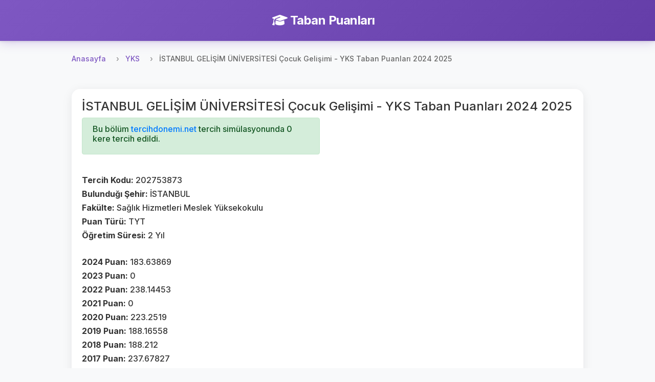

--- FILE ---
content_type: text/html; charset=UTF-8
request_url: https://tabanpuanlari.net/osys/202753873
body_size: 3366
content:
<!DOCTYPE html>
<html lang="tr">
<head>
    <meta charset="utf-8">
    <meta name="viewport" content="width=device-width, initial-scale=1, shrink-to-fit=no">
    <meta name="description" content="Çocuk Gelişimi  - YKS Taban Puanları 2025">
    <title>İSTANBUL GELİŞİM ÜNİVERSİTESİ  Çocuk Gelişimi - YKS Taban Puanları 2024 2025</title>
    <link href="https://fonts.googleapis.com/icon?family=Material+Icons" rel="stylesheet">
    <link rel="stylesheet" href="https://cdnjs.cloudflare.com/ajax/libs/font-awesome/6.4.0/css/all.min.css">
    <script src="/js/jquery-3.4.1.min.js"></script>
    <script src="/js/bootstrap.min.js"></script>
    <link rel="stylesheet" href="/css/bootstrap.min.css"/>
    <link rel="stylesheet" href="/css/style.css?v=27"/>
    <!-- Global site tag (gtag.js) - Google Analytics -->
    <script async src="https://www.googletagmanager.com/gtag/js?id=UA-12965746-1"></script>
    <script>
        window.dataLayer = window.dataLayer || [];

        function gtag() {
            dataLayer.push(arguments);
        }

        gtag('js', new Date());

        gtag('config', 'UA-12965746-1');
    </script>
    <script async src="https://pagead2.googlesyndication.com/pagead/js/adsbygoogle.js"></script>
    <script data-ad-client="ca-pub-7647590832779597" async
            src="https://pagead2.googlesyndication.com/pagead/js/adsbygoogle.js"></script>
    <script type="text/javascript"
            src="https://app.insertchatgpt.com/widgets/bubble.js?widget_id=2d1bf0b1-c35a-4ca5-93b5-4f5c1409277a"
            async></script>
</head>
<body>
<header>
    <div class="navbar navbar-dark shadow-sm">
        <div class="container d-flex justify-content-center">
            <a href="/" class="navbar-brand animate-fadeIn">
                <i class="fas fa-graduation-cap me-2"></i>
                <strong>Taban Puanları</strong>
            </a>
        </div>
    </div>
</header>


<main role="main">
    <div class="main-content-wrapper pt-2">
        <nav aria-label="breadcrumb">
  <ol class="breadcrumb">
    <li class="breadcrumb-item"><a href="/">Anasayfa</a></li>
    <li class="breadcrumb-item"><a href="/yks">YKS</a></li>
    <li class="breadcrumb-item active" aria-current="page">İSTANBUL GELİŞİM ÜNİVERSİTESİ  Çocuk Gelişimi - YKS Taban Puanları 2024 2025</li>
  </ol>
</nav>
<div class="row">
    <div class="col s12">
        <div class="card">
            <div class="card-body ">
                <h4>İSTANBUL GELİŞİM ÜNİVERSİTESİ  Çocuk Gelişimi - YKS Taban Puanları 2024 2025</h4>
                <div class="row">

                    <div class="col-md-6">
                        <div class="alert alert-success" role="alert">
                            <h6>Bu bölüm <a href="https://tercihdonemi.net/yks?ref=tabanpuanlari">tercihdonemi.net</a> tercih
                                simülasyonunda 0 kere tercih edildi.</h6>
                        </div>

                        <br>
                        <h6><b>Tercih Kodu: </b>202753873</h6>
                        <h6><b>Bulunduğı Şehir: </b>İSTANBUL</h6>
                        <h6><b>Fakülte: </b>Sağlık Hizmetleri Meslek Yüksekokulu</h6>
                        <h6><b>Puan Türü: </b>TYT</h6>
                        <h6><b>Öğretim Süresi: </b>2 Yıl</h6>
                        <br>
                        <h6><b>2024 Puan: </b>183.63869</h6>
                        <h6><b>2023 Puan: </b>0</h6>
                        <h6><b>2022 Puan: </b>238.14453</h6>
                        <h6><b>2021 Puan: </b>0</h6>
                        <h6><b>2020 Puan: </b>223.2519</h6>
                        <h6><b>2019 Puan: </b>188.16558</h6>
                        <h6><b>2018 Puan: </b>188.212</h6>
                        <h6><b>2017 Puan: </b>237.67827</h6>
                        <br>
                        <h6><b>2024 Sıralama: </b>2710413</h6>
                        <h6><b>2023 Sıralama: </b>0</h6>
                        <h6><b>2022 Sıralama: </b>1733495</h6>
                        <h6><b>2021 Sıralama: </b>0</h6>
                        <h6><b>2020 Sıralama: </b>1256892</h6>
                        <h6><b>2019 Sıralama: </b>0</h6>
                        <h6><b>2018 Sıralama: </b>1713440</h6>
                        <h6><b>2017 Sıralama: </b>343428</h6>
                        <br>
                        <h6><b>2025 Kontenjan: </b>59</h6>
                        <h6><b>2025 Birinci Kontenjan: </b>--</h6>
                        <h6><b>2025 Depremzede Kontenjan: </b>0</h6>
                        <h6><b>2025 34 Yaş Üstü Kadın Kontenjan: </b>0</h6>
                        <h6><b>2025 Şehit ve Gazi Yakını Kontenjan: </b>0</h6>
                        <br>
                        <br>
                        <h6><b>2024 Kontenjan: </b>59</h6>
                        <h6><b>2024 Yerleşen: </b>59</h6>
                        <h6><b>2024 Birinci Kontenjan: </b>0</h6>
                        <h6><b>2024 Depremzede Kontenjan: </b>0</h6>
                        <h6><b>2024 34 Yaş Üstü Kadın Kontenjan: </b>0</h6>
                        <h6><b>2024 Şehit ve Gazi Yakını Kontenjan: </b>0</h6>
                        <br>
                        <h6><b>2023 Ek Kontenjan: </b>20</h6>
                        <h6><b>2023 Ek Depremzede Kontenjan: </b>0</h6>
                        <h6><b>2023 Ek 34 Yaş Üstü Kadın Kontenjan: </b>0</h6>
                        <h6><b>2023 Ek Şehit ve Gazi Yakını Kontenjan: </b>0</h6>


                        <br>
                        <h6><b>2023 Kontenjan: </b>73</h6>
                        <h6><b>2023 Yerleşen: </b>64</h6>
                        <h6><b>2023 Birinci Kontenjan: </b>0</h6>
                        <h6><b>2023 Depremzede Kontenjan: </b>0</h6>
                        <h6><b>2023 34 Yaş Üstü Kadın Kontenjan: </b>0</h6>
                        <h6><b>2023 Şehit ve Gazi Yakını Kontenjan: </b>0</h6>

                        <br>
                        <h6><b>2022 Yerleşen: </b>68</h6>
                        <h6><b>2022 Kontenjan: </b>68</h6>
                        <h6><b>2021 Yerleşen: </b>47</h6>
                        <h6><b>2021 Kontenjan: </b>68</h6>
                        <h6><b>2020 Yerleşen: </b>68</h6>
                        <h6><b>2020 Kontenjan: </b>68</h6>
                        <h6><b>2019 Kontenjan: </b>42</h6>
                        <h6><b>2018 Kontenjan: </b>56</h6>
                        <h6><b>2017 Kontenjan: </b>35</h6>

                    </div>
                    <div class="col-md-6">
                        <ins class="adsbygoogle"
                             style="display:inline-block;width:250px;height:250px"
                             data-ad-client="ca-pub-7647590832779597"
                             data-ad-slot="6514548591"></ins>
                        <script>
                            (adsbygoogle = window.adsbygoogle || []).push({});
                        </script>
                    </div>
                </div>

            </div>
        </div>
    </div>
</div>

    </div>

    <!-- Left Side Ad -->
    <div class="side-ad-left">
        <script async src="https://pagead2.googlesyndication.com/pagead/js/adsbygoogle.js"></script>
        <!-- left_side -->
        <ins class="adsbygoogle"
             style="display:inline-block;width:160px;height:600px"
             data-ad-client="ca-pub-7647590832779597"
             data-ad-slot="1234567890"></ins>
        <script>
            (adsbygoogle = window.adsbygoogle || []).push({});
        </script>
    </div>

    <!-- Right Side Ad -->
    <div class="side-ad-right">
        <script async src="https://pagead2.googlesyndication.com/pagead/js/adsbygoogle.js"></script>
        <!-- right_side -->
        <ins class="adsbygoogle"
             style="display:inline-block;width:160px;height:600px"
             data-ad-client="ca-pub-7647590832779597"
             data-ad-slot="5956876179"></ins>
        <script>
            (adsbygoogle = window.adsbygoogle || []).push({});
        </script>
    </div>
</main>

<footer class="footer mt-5 py-4 bg-light">
    <div class="container">
        <div class="row">
            <div class="col-md-6 mb-3 mb-md-0">
                <h5 class="mb-3">Platformlarımız</h5>
                <div class="d-flex flex-column">
                    <a href="https://tabanpuanlari.net/" class="text-decoration-none mb-2">
                        <i class="fas fa-graduation-cap me-1"></i> Taban Puanları
                    </a>
                    <a href="https://tercihdonemi.net/" class="text-decoration-none mb-2">
                        <i class="fas fa-university me-1"></i> Tercih Dönemi
                    </a>
                    <a href="https://iluno.io/" class="text-decoration-none mb-2">
                        <i class="fas fa-globe me-1"></i> İluno
                    </a>
                </div>
            </div>
            <div class="col-md-6 text-md-end">
                <a href="/hakkinda/gizlilik-politikasi/" class="text-decoration-none mb-2 d-block">
                    Gizlilik ve Güvenlik Politikası
                </a>
                <p class="text-muted mb-0">
                    <small>&copy; 2010-2026 Luno Teknoloji Yatırımları Limited Şirketi. Tüm hakları saklıdır.</small>
                </p>
            </div>
        </div>
    </div>
</footer>
<div class="modal fade" id="tusModal" tabindex="-1" role="dialog" aria-labelledby="tusModalLabel"
     aria-hidden="true">
    <div class="modal-dialog" role="document">
        <div class="modal-content">
            <div class="modal-header">
                <h5 class="modal-title" id="tusModalLabel">TUS Tercih Simülasyonu Yayınlandı</h5>
                <button type="button" class="close" data-dismiss="modal" aria-label="Close">
                    <span aria-hidden="true">&times;</span>
                </button>
            </div>
            <div class="modal-body">

                                <h3>Toplam 3799 kişi TUS tercih simülasyonunu kullanıyor.</h3>
            </div>
            <div class="modal-footer">
                <a href="http://tercihdonemi.net/tus" class="btn btn-success">
                    TUS Tercih Simülasyonuna Git
                </a>
            </div>
        </div>
    </div>
</div>
<script>
    var table = document.getElementById("filterTable");

    function filterTable() {
        // Declare variables
        var input, filter, tr, td, i, j, txtValue, found;
        input = document.getElementById("searchInput");
        filter = input.value.toUpperCase();

        tr = table.getElementsByTagName("tr");

        // Loop through all table rows, and hide those who don't match the search query
        for (i = 1; i < tr.length; i++) { // Start from 1 to skip header row
            found = false;
            td = tr[i].getElementsByTagName("td");
            
            // Loop through all columns in the row
            for (j = 0; j < td.length; j++) {
                if (td[j]) {
                    txtValue = td[j].innerText || td[j].textContent;
                    if (txtValue.toUpperCase().indexOf(filter) > -1) {
                        found = true;
                        break; // If found in any column, no need to check others
                    }
                }
            }
            
            if (found) {
                tr[i].style.display = "";
            } else {
                tr[i].style.display = "none";
            }
        }
    }

    if (table) {
        $(table).before(`<div class="m-1">
            <input autocomplete="off" class="form-control" type="text" id="searchInput" onkeyup="filterTable()"
                   placeholder="Bir arama yapın..">
        </div>`);
    }
    if (window.location.pathname.indexOf('/tus') != -1) {
        //$('#tusModal').modal('show');
    }

</script>
<script defer src="https://static.cloudflareinsights.com/beacon.min.js/vcd15cbe7772f49c399c6a5babf22c1241717689176015" integrity="sha512-ZpsOmlRQV6y907TI0dKBHq9Md29nnaEIPlkf84rnaERnq6zvWvPUqr2ft8M1aS28oN72PdrCzSjY4U6VaAw1EQ==" data-cf-beacon='{"version":"2024.11.0","token":"2c7c2ffaa9ca47e3995b56c9defb4e91","r":1,"server_timing":{"name":{"cfCacheStatus":true,"cfEdge":true,"cfExtPri":true,"cfL4":true,"cfOrigin":true,"cfSpeedBrain":true},"location_startswith":null}}' crossorigin="anonymous"></script>
</body>
</html>


--- FILE ---
content_type: text/html; charset=utf-8
request_url: https://www.google.com/recaptcha/api2/aframe
body_size: 261
content:
<!DOCTYPE HTML><html><head><meta http-equiv="content-type" content="text/html; charset=UTF-8"></head><body><script nonce="K6f_BKXhzDD1ZFUvcIkMTA">/** Anti-fraud and anti-abuse applications only. See google.com/recaptcha */ try{var clients={'sodar':'https://pagead2.googlesyndication.com/pagead/sodar?'};window.addEventListener("message",function(a){try{if(a.source===window.parent){var b=JSON.parse(a.data);var c=clients[b['id']];if(c){var d=document.createElement('img');d.src=c+b['params']+'&rc='+(localStorage.getItem("rc::a")?sessionStorage.getItem("rc::b"):"");window.document.body.appendChild(d);sessionStorage.setItem("rc::e",parseInt(sessionStorage.getItem("rc::e")||0)+1);localStorage.setItem("rc::h",'1770013239667');}}}catch(b){}});window.parent.postMessage("_grecaptcha_ready", "*");}catch(b){}</script></body></html>